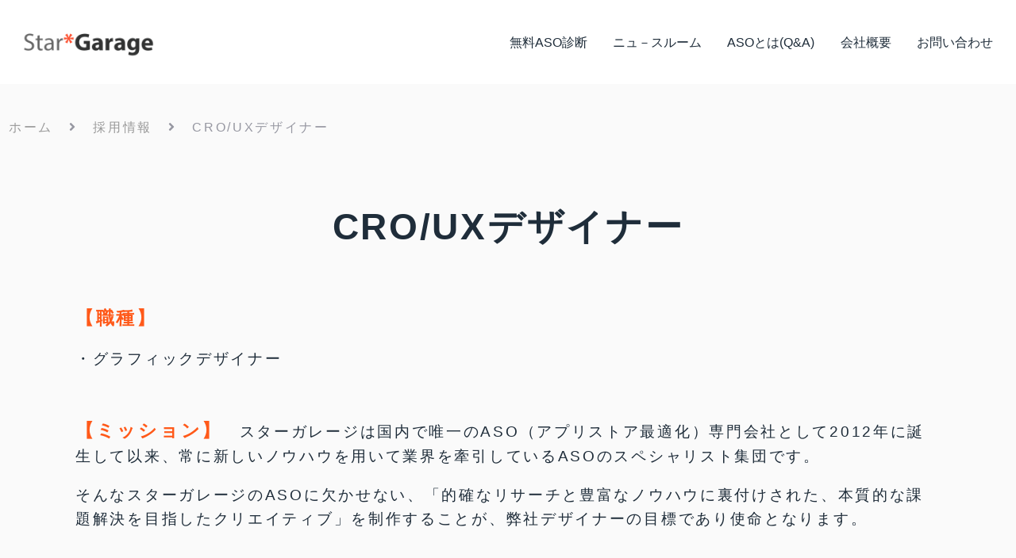

--- FILE ---
content_type: text/css
request_url: https://stargarage.jp/wp-content/themes/cocoon-child-master/css/style_base.css?250929_01
body_size: 13983
content:
@charset "UTF-8";
/* style_base 250728_01 */
/* リセット */
html, body, div, span, applet, object, iframe, h1, h2, h3, h4, h5, h6, p, blockquote, pre, a, abbr, acronym, address, big, cite, code, del, dfn, em, img, ins, kbd, q, s, samp, small, strike, strong, sub, sup, tt, var, b, u, i, center, dl, dt, dd, ol, ul, li, fieldset, form, label, legend, table, caption, tbody, tfoot, thead, tr, th, td, article, aside, canvas, details, embed, figure, figcaption, footer, header, hgroup, menu, nav, output, ruby, section, summary, time, mark, audio, video {
  margin: 0;
  padding: 0;
  border: 0;
  font: inherit;
  vertical-align: baseline;
}

article, aside, details, figcaption, figure, footer, header, hgroup, menu, nav, section {
  display: block;
}

body {
  line-height: 1;
}

ol, ul {
  list-style: none;
}

blockquote, q {
  quotes: none;
}

p {
  line-height: inherit;
}

p + p {
  margin-top: .5em;
}

img {
  vertical-align: top;
}

blockquote:before, blockquote:after, q:before, q:after {
  content: '';
  content: none;
}

table {
  border-collapse: collapse;
  border-spacing: 0;
}

body {
  -webkit-text-size-adjust: none;
}

textarea, input {
  font-family: -apple-system, BlinkMacSystemFont, Roboto, "Segoe UI", "Helvetica Neue", HelveticaNeue, YuGothic, "Yu Gothic Medium", "Yu Gothic", Verdana, Meiryo, sans-serif;
}

/*全体*/
.container {
  max-width: 1090px;
  margin: auto;
}

.container_space {
  margin: auto;
  padding-left: 3vw;
  padding-right: 3vw;
}

.width_free {
  max-width: 100% !important;
}

.width_free_img {
  max-width: 100% !important;
}
.width_free_img img {
  width: 100%;
}

.width_100 {
  width: 100%;
}

.container_double .double_main .ctmp_banner_m01 {
  display: none;
}
.container_double .double_sub section {
  padding: 0;
}
.container_double .double_sub h2 {
  padding: 1em;
  background: #fc5030;
  color: #ffffff;
  font-weight: bold;
}
.container_double .double_sub ol {
  padding: 5vw;
}
.container_double .double_sub a {
  display: block;
  color: inherit;
  text-decoration: none;
}
.container_double .double_sub .ctmp_banner_m01 {
  display: block;
  margin-right: -3vw !important;
  margin-left: -3vw !important;
}
.container_double .double_sub .ctmp_banner_m01 img {
  width: 100%;
}
.container_double .ctmp_banner_s01 {
  display: none;
}
.container_double #sub_newsroom_pickup .list_newsroom {
  flex-direction: column;
  gap: 0;
}
.container_double #sub_newsroom_pickup .list_newsroom li {
  width: 100%;
  margin-bottom: 2em;
  background: #ffffff;
  border-radius: 1em;
  box-shadow: 0 2px 5px #e7e7e7;
}
.container_double #sub_newsroom_pickup .list_newsroom .title {
  margin: 0;
  padding: 1em 0;
  font-size: 1.5em;
}

.post-type-archive-newsroom main h1.mainTitle + p,
.tax-newsroom-cat main h1.mainTitle + p {
  margin-bottom: 4em;
}

.list_newsroom {
  display: flex;
  flex-direction: row;
  flex-wrap: wrap;
}
.list_newsroom li {
  width: 100%;
  margin-bottom: 2em;
  border-radius: 1em;
  box-shadow: 0 2px 5px #e7e7e7;
  overflow: hidden;
}
.list_newsroom a {
  display: flex !important;
  flex-direction: column;
  flex-wrap: wrap;
  justify-content: center;
  align-items: center;
  position: relative;
  background: #ffffff;
  color: inherit;
  text-decoration: none;
}
.list_newsroom a .text {
  order: 2;
  width: 100%;
  padding: 1em;
}
.list_newsroom a .title {
  margin-bottom: .5em;
  background: none;
  color: inherit;
}
.list_newsroom a .category {
  text-align: left;
}
.list_newsroom a .category span {
  display: inline-block;
  padding: .5em;
  margin: .5em .5em 0 0;
  background: #fc5030;
  color: #ffffff;
  line-height: 1;
  font-weight: bold;
}
.list_newsroom a .category span:before {
  display: inline-block;
  content: "#";
}
.list_newsroom a img {
  width: 100%;
  order: 1;
}
.list_newsroom a:hover {
  opacity: .6;
}

.single-newsroom main a {
  -webkit-transition: all 0.3s;
  transition: all 0.3s;
}
.single-newsroom main a:hover {
  opacity: .6;
  text-decoration: none;
}
.single-newsroom main article {
  margin-top: 0;
  padding: 1.5em 0 0;
  color: #1e1e1e;
}
.single-newsroom main figure img {
  margin: auto;
}
.single-newsroom main .category {
  text-align: left;
}
.single-newsroom main .category a {
  display: inline-block;
  padding: .5em;
  margin: .5em .5em 0 0;
  background: #fc5030;
  color: #ffffff;
  line-height: 1;
  font-weight: bold;
  text-decoration: none;
}
.single-newsroom main .category a:before {
  display: inline;
  content: "#";
}
.single-newsroom main .read-time {
  border: none;
  color: #1f2d3a;
  font-size: 1.4em;
  text-align: right;
  vertical-align: bottom;
}
.single-newsroom main .read-time .fas {
  display: none;
}
.single-newsroom main .read-time .bold {
  font-size: 1.6em;
  color: #fc5030;
  line-height: 1;
  vertical-align: top;
}
.single-newsroom main .read-time + .sns-share {
  display: none;
}
.single-newsroom main .sns-share {
  text-align: right;
}
.single-newsroom main .sns-share .share-buttons {
  display: flex;
  flex-direction: row;
  flex-wrap: nowrap;
  justify-content: flex-end;
  gap: 1em;
}
.single-newsroom main .sns-share .share-buttons li a {
  text-decoration: none;
  font-size: .8em;
  color: #1e1e1e;
  font-weight: bold;
}
.single-newsroom main .sns-share .share-buttons li a span {
  display: inline-block;
  height: 2em;
  width: 2em;
  margin-right: .5em;
  border-radius: 50%;
  background: #cccccc;
  background-size: contain !important;
  vertical-align: middle;
}
.single-newsroom main .sns-share .btn_share_f a span {
  background: url(/wp-content/uploads/btn_share_f.png) center center no-repeat !important;
}
.single-newsroom main .sns-share .btn_share_x a span {
  background: url(/wp-content/uploads/btn_share_x.png) center center no-repeat !important;
}
.single-newsroom main .sns-share .btn_share_c a span {
  background: url(/wp-content/uploads/btn_share_c.png) center center no-repeat !important;
}
.single-newsroom main .toc {
  width: 100%;
  margin: 2em 0;
  background: #efefef;
  text-align: left;
}
.single-newsroom main .toc .toc-title {
  font-weight: bold;
}
.single-newsroom main .toc .toc-title:after {
  font-weight: normal;
}
.single-newsroom main .toc a {
  color: #3b8dcd;
}
.single-newsroom main .toc li {
  border-top: 1px solid #cccccc;
}
.single-newsroom main .toc li a {
  display: block;
  padding: .5em 0;
  font-weight: bold;
}
.single-newsroom main h1 {
  color: #082f50;
  line-height: 1.6;
}
.single-newsroom main h2.wp-block-heading {
  margin-top: 2em;
  padding-bottom: .5em;
  border-bottom: 1px solid #1e1e1e;
}
.single-newsroom main figure {
  margin: 3em 0;
}

@media screen and (min-width: 960px) {
  .post-type-archive-newsroom main h1.mainTitle + p,
  .tax-newsroom-cat main h1.mainTitle + p {
    margin-bottom: 4em;
  }

  .list_newsroom {
    gap: 3%;
  }
  .list_newsroom li {
    width: 48%;
    margin-bottom: 2em;
  }
  .list_newsroom a .text {
    padding: 2em;
  }
  .list_newsroom a .title {
    min-height: 5em;
    margin-bottom: 2em;
  }

  .single-newsroom main .read-time {
    font-size: 1.4em;
    text-align: right;
    vertical-align: bottom;
  }
  .single-newsroom main .read-time .fas {
    display: none;
  }
  .single-newsroom main .read-time .bold {
    font-size: 1.6em;
    color: #fc5030;
    line-height: 1;
    vertical-align: top;
  }
  .single-newsroom main .read-time + .sns-share {
    display: block;
  }
  .single-newsroom main .body {
    margin-bottom: 2em;
  }
  .single-newsroom main .toc {
    width: 100%;
    margin: 2em 0;
    background: #efefef;
    text-align: left;
  }
  .single-newsroom main .toc .toc-title {
    font-weight: bold;
  }
  .single-newsroom main .toc .toc-title:after {
    font-weight: normal;
  }
  .single-newsroom main .toc a {
    color: #3b8dcd;
  }
  .single-newsroom main .toc li {
    border-top: 1px solid #cccccc;
  }
  .single-newsroom main .toc li a {
    display: block;
    padding: .5em 0;
    font-weight: bold;
  }
  .single-newsroom main h1 {
    color: #082f50;
    line-height: 1.6;
  }
  .single-newsroom main h2.wp-block-heading {
    margin-top: 2em;
    padding-bottom: .5em;
    border-bottom: 1px solid #1e1e1e;
  }
  .single-newsroom main figure {
    margin: 3em 0;
  }
}
@media screen and (min-width: 1120px) {
  .container_space {
    max-width: 1090px;
    padding-left: 0;
    padding-right: 0;
  }

  .container_double {
    display: flex;
    justify-content: space-between;
    width: 100%;
  }
  .container_double .double_main .ctmp_banner_m01 {
    display: block;
  }
  .container_double .double_sub {
    width: 320px;
    min-width: 320px;
    margin: 2em 0 2em 40px;
  }
  .container_double .double_sub ol {
    padding: 10px;
  }
  .container_double .double_sub .ctmp_banner_s01 {
    display: block;
    position: sticky;
    top: 140px;
  }
  .container_double .double_sub .ctmp_banner_m01 {
    display: none;
  }
  .container_double .double_sub #sub_newsroom_pickup .list_newsroom li {
    border: 1px solid #cccccc;
    border-radius: 0;
    box-shadow: none;
  }
}
html {
  height: 100%;
}

body {
  height: 100%;
  text-align: center;
  font-family: -apple-system, BlinkMacSystemFont, Roboto, "Segoe UI", "Helvetica Neue", HelveticaNeue, YuGothic, "Yu Gothic Medium", "Yu Gothic", Verdana, Meiryo, sans-serif;
  color: #000000;
  background: #ffffff;
  letter-spacing: 0.15em;
  line-height: 1.6;
}
body .wrap {
  position: relative;
  width: 100%;
  max-width: 1240px;
  min-width: 320px;
  margin-right: auto;
  margin-left: auto;
  box-sizing: border-box;
}
body #content {
  margin-top: 0;
  background: #ffffff;
}
body #content .wrap {
  max-width: none;
}
body #container {
  height: 100%;
  text-align: center;
}

#content-main {
  max-width: 1060px;
  min-height: 50vh;
  margin: auto;
  padding: 0 20px;
  box-sizing: border-box;
}
#content-main.simple {
  padding: 20px;
}

#breadcrumb {
  margin-left: 0;
  padding: .5em;
  line-height: 1.4;
  text-align: left;
  font-size: 1em;
  overflow-y: auto;
  word-break: keep-all;
  white-space: nowrap;
}
#breadcrumb span.fa-home,
#breadcrumb span.fa-folder {
  display: none;
}
#breadcrumb .container_space {
  max-width: 1348px !important;
}

#sContactInfo div p {
  margin-left: 1em;
  font-size: 3.4vw;
  font-weight: 500;
  letter-spacing: 0;
  text-align: left;
  text-indent: -1em;
}
#sContactInfo p a,
#sContactInfo p label {
  font-weight: bold;
  text-decoration: underline;
}

#sContactInfo_b01 h2 {
  margin-bottom: 1em;
  text-align: center;
}
#sContactInfo_b01 div {
  padding: 5vw 0;
  border-top: 1px solid #cccccc;
  border-bottom: 1px solid #cccccc;
}

@media screen and (min-width: 960px) {
  #breadcrumb {
    display: block;
  }

  #sContactInfo_b01 div {
    padding: 2em 0;
  }
  #sContactInfo_b01 div p {
    width: 42em;
    margin: auto;
    padding: 0;
    font-size: 110%;
    line-height: 1.8;
    letter-spacing: inherit;
  }
}
.page-template-default .entry-title {
  margin-bottom: 20px;
  padding-top: 48px;
  font-weight: 400;
  text-align: center;
}

ul {
  padding-left: 0;
}

p {
  margin: 0;
}
p + p {
  margin-top: 1em;
}

.css_block + .css_block {
  margin-top: 3em;
}

.css_list {
  margin-top: 1em;
}
.css_list li {
  padding-left: 1em;
  text-indent: -1em;
}
.css_list li + li {
  margin-top: 1em;
}

.css_large {
  font-size: 120%;
}

.css_bold {
  font-weight: bold;
}

.css_orange {
  color: #ff5919 !important;
}

.css_red {
  color: #fb001b;
}

.css_blue {
  color: #5096a0 !important;
}

.css_green {
  color: #378e30 !important;
}

.css_bg_white {
  background: #ffffff;
}

.css_bg_gray {
  background: #f5f5f5;
}

.css_bg_dgray {
  background: #e8e8e8;
}

.css_bg_orange {
  background: #fc7330;
}

.css_bg_blue {
  background: #5096a0;
}

.css_bg_green {
  background: #e8f2e8;
}

.css_dsb {
  display: block;
}

.css_dsib {
  display: inline-block;
}

.css_hide {
  display: none;
}

.css_small {
  font-size: .8em;
  line-height: 1.4;
}

.hoveranim {
  opacity: 1;
  -webkit-transition: all 0.3s;
  transition: all 0.3s;
}
.hoveranim:hover {
  transform: scale(0.95, 0.95);
  opacity: 1 !important;
}

@media screen and (max-width: 959px) {
  .css_br_s:before {
    content: "\A";
    white-space: pre;
  }
}
@media screen and (min-width: 960px) {
  .css_br_l:before {
    content: "\A";
    white-space: pre;
  }
}
@keyframes fadein-down {
  100% {
    opacity: 1;
    transform: translateY(0);
  }
}
@keyframes fadein {
  100% {
    opacity: 1;
  }
}
/*WPの打消し*/
.mblt-header-mobile-buttons {
  margin-top: 0 !important;
}

body.public-page {
  background: inherit;
}

/*上へ*/
/*------------------------------------------------------------
  モーダル
*/
/* 押されたラジオボタンに対応する領域を表示 ※追加時はここも追加 ==== */
#systemModal > #sM_1_open:checked ~ #sM_bodyWrapper #sM_1,
#systemModal > #sM_2_open:checked ~ #sM_bodyWrapper #sM_2,
#systemModal > #sM_3_open:checked ~ #sM_bodyWrapper #sM_3,
#systemModal > #sM_4_open:checked ~ #sM_bodyWrapper #sM_4,
#systemModal > #sM_5_open:checked ~ #sM_bodyWrapper #sM_5 {
  display: block;
}

/* 基本設定 ※ここから下は編集の必要なし */
#systemModal > .sM_open,
#systemModal > .sM_close,
#systemModal > .sM_closeSwitch,
#systemModal > #sM_bodyWrapper,
#systemModal .sM_body {
  display: none;
}

#systemModal > .sM_open:checked ~ #sM_bodyWrapper,
#systemModal > .sM_open:checked ~ .sM_closeSwitch {
  display: inline-block;
}

#systemModal > .sM_closeSwitch,
.sM_openSwitch {
  cursor: pointer;
  opacity: 1;
}

#systemModal > .sM_closeSwitch:hover,
.sM_openSwitch:hover {
  opacity: .8;
}

@keyframes fadeIn {
  0% {
    opacity: 0;
  }
  100% {
    opacity: 1;
  }
}
@-webkit-keyframes fadeIn {
  0% {
    opacity: 0;
  }
  100% {
    opacity: 1;
  }
}
#systemModal > #sM_closeBase {
  /* モーダル：背景 */
  position: fixed;
  left: 0;
  top: 0;
  z-index: 997;
  width: 100%;
  height: 100%;
  background: rgba(50, 50, 50, 0.98);
  overflow: hidden;
  animation: fadeIn .3s ease 0s 1 normal;
  -webkit-animation: fadeIn .3s ease 0s 1 normal;
}
#systemModal > #sM_closeBase:hover {
  opacity: 1;
}
#systemModal > #sM_closeBtn {
  /* モーダル：閉じるボタン */
  position: fixed;
  top: 20px;
  right: 20px;
  z-index: 999;
  width: 3em;
  height: 3em;
  overflow: hidden;
  border-radius: 50%;
  color: transparent;
  text-align: center;
  background: rgba(255, 255, 255, 0.5);
  box-shadow: 2px 2px 10px 0px rgba(0, 0, 0, 0.2);
  animation: fadeIn .5s ease 0s 1 normal;
  -webkit-animation: fadeIn .5s ease 0s 1 normal;
}
#systemModal > #sM_closeBtn > span {
  display: block;
  position: relative;
  height: 3em;
  width: 3em;
  line-height: 0;
  overflow: hidden;
  transform: rotate(45deg);
}
#systemModal > #sM_closeBtn > span:before, #systemModal > #sM_closeBtn > span:after {
  content: '';
  position: absolute;
  left: 0.5em;
  top: 1.35em;
  width: 2em;
  height: 3px;
  background-color: #bfbfbf;
}
#systemModal > #sM_closeBtn > span:after {
  transform: rotate(90deg);
}
#systemModal > #sM_bodyWrapper {
  /* モーダル：ベース部分 */
  position: fixed;
  top: 0;
  left: 50%;
  z-index: 998;
  width: 95%;
  max-width: 1040px;
  height: 96%;
  margin: 3% auto 3% -47.5%;
  padding: 10px;
  border-radius: 20px;
  overflow: hidden;
  box-sizing: border-box;
  animation: fadeIn .5s ease 0s 1 normal;
  -webkit-animation: fadeIn .5s ease 0s 1 normal;
}
#systemModal > #sM_bodyWrapper img {
  image-rendering: pixelated;
}

#systemModal .sM_body {
  /* モーダル：各表示枠共通 */
  width: 100%;
  height: 100%;
  overflow: auto;
  -webkit-overflow-scrolling: touch;
}
#systemModal .sM_title {
  /* モーダル：各表示枠内 見出し */
  margin: .5em 0;
  padding-bottom: .5em;
  border-bottom: 1px solid #ccc;
  font-weight: bold;
}
#systemModal .sM_main {
  /* モーダル：各表示枠内 内容 */
  color: #222;
  font-size: 14px;
  line-height: 1.8em;
  text-align: left;
}
#systemModal .sM_main > h2 {
  display: none;
}
#systemModal iframe {
  display: block;
  width: 100%;
  height: 100%;
  border: none;
}
#systemModal img {
  max-width: 100%;
}

/*モーダル上書き*/
@media screen and (min-width: 960px) {
  /*幅広の時*/
  #systemModal > #sM_bodyWrapper {
    padding: 30px;
  }

  #systemModal > #sM_closeBtn {
    left: 50%;
    top: 80px;
    margin-left: 428px;
  }
}
@media screen and (min-width: 1120px) {
  #systemModal > #sM_bodyWrapper {
    margin-top: 50px;
    margin-left: -520px;
  }
}
/*------------------------------------------------------------
  汎用アコーディオン
*/
input[type="radio"].sA_open:checked + .systemAccordion .sA_openSwitch:after,
input[type="checkbox"].sA_open:checked + .systemAccordion .sA_openSwitch:after {
  content: "\f0d8";
}

input[type="radio"].sA_open:checked + .systemAccordion > .sA_body,
input[type="checkbox"].sA_open:checked + .systemAccordion > .sA_body {
  display: block;
}

input[type="radio"].sA_open:checked + .systemAccordion .sA_openSwitch {
  cursor: auto;
}

input[type="radio"].sA_open:checked + .systemAccordion .sA_openSwitch:after {
  content: none;
}

.sA_open {
  display: none;
}

.systemAccordion > .sA_body {
  display: none;
  animation: fadeIn .5s ease 0s 1 normal;
  -webkit-animation: fadeIn .5s ease 0s 1 normal;
}

.systemAccordion .sA_openSwitch {
  position: relative;
  display: block;
  cursor: pointer;
}

.systemAccordion .sA_openSwitch:after {
  position: absolute;
  top: 42%;
  margin-left: .5em;
  content: "\f0dd";
  font-family: "FontAwesome";
  color: #ffffff;
  font-size: 14px;
  vertical-align: top;
  line-height: 0;
}

/* ヘッダ - - - - - - - - - - - - - - - - - - - - - - - - - - */
header a, header label {
  display: inline-block;
  text-decoration: none;
  box-sizing: border-box;
  -webkit-transition: all 0.3s;
  transition: all 0.3s;
}
header a:hover, header label:hover {
  opacity: .7;
}

header {
  position: fixed;
  z-index: 1;
  width: 100%;
  padding: 0;
  background: #ffffff;
}
header nav {
  position: relative;
  z-index: 1;
  display: flex;
  height: 50px;
  justify-content: space-between;
  width: 100%;
}
header nav:after {
  position: absolute;
  z-index: 0;
  display: block;
  content: " ";
  width: 100%;
  height: 100%;
  background: #ffffff;
}
header nav .custom-logo-link {
  position: relative;
  z-index: 1;
  width: 200px;
}
header nav .custom-logo-link img {
  width: 100%;
}
header nav .h_menuBtn {
  position: relative;
  z-index: 1;
  width: 50px;
  margin: 0 0 0 auto;
  padding: 0;
  background: #ffffff;
  border: none;
  cursor: pointer;
  -webkit-transition: all 0.3s;
  transition: all 0.3s;
}
header nav .h_menuBtn:hover {
  opacity: .7;
}
header nav .h_menuBtn:after {
  display: none;
}
header nav .h_menuBtn span {
  position: absolute;
  left: 20%;
  display: block;
  height: 2px;
  width: 60%;
  background: #666666;
  box-sizing: border-box;
  transition: .3s all ease;
}
header nav .h_menuBtn span.upper {
  top: 30%;
}
header nav .h_menuBtn span.middle {
  top: 50%;
  text-indent: -100vw;
  overflow: hidden;
}
header nav .h_menuBtn span.lower {
  top: 70%;
}
header nav .h_menu {
  display: none;
  position: absolute;
  left: 0;
  top: 0;
  transform: translateY(-300px);
  width: 100%;
  margin: 0 0 0 auto;
  background: #efefef;
  border-bottom: 1px solid #cccccc;
  opacity: 0;
}
header nav .h_menu li a, header nav .h_menu li label {
  display: block;
  padding: 1em;
  color: #1f2d3a;
  font-weight: bold;
}

.home header nav .h_menu li:nth-child(1) a {
  color: #fc5c40;
  pointer-events: none;
}

.aso01 header nav .h_menu li:nth-child(2) a, .group_aso01 header nav .h_menu li:nth-child(2) a,
.aso02 header nav .h_menu li:nth-child(2) a, .group_aso02 header nav .h_menu li:nth-child(2) a,
.aso03 header nav .h_menu li:nth-child(2) a, .group_aso03 header nav .h_menu li:nth-child(2) a {
  color: #fc5c40;
  pointer-events: none;
}

.post-type-archive-newsroom header nav .h_menu li:nth-child(3) a,
.tax-newsroom-cat header nav .h_menu li:nth-child(3) a,
.single-newsroom header nav .h_menu li:nth-child(3) a {
  color: #fc5c40;
  pointer-events: none;
}

.qa header nav .h_menu li:nth-child(4) a, .group_qa header nav .h_menu li:nth-child(4) a {
  color: #fc5c40;
  pointer-events: none;
}

.company header nav .h_menu li:nth-child(5) a, .group_rn_company header nav .h_menu li:nth-child(5) a {
  color: #fc5c40;
  pointer-events: none;
}

.contact header nav .h_menu li:nth-child(6) a, .group_contact header nav .h_menu li:nth-child(6) a {
  color: #fc5c40;
  pointer-events: none;
}

#h_menu.sA_open:checked + .systemAccordion .h_menuBtn span.upper {
  top: 50%;
  -webkit-transform: rotate(45deg);
  transform: rotate(45deg);
}
#h_menu.sA_open:checked + .systemAccordion .h_menuBtn span.middle {
  opacity: 0;
}
#h_menu.sA_open:checked + .systemAccordion .h_menuBtn span.lower {
  top: 50%;
  -webkit-transform: rotate(-45deg);
  transform: rotate(-45deg);
}
#h_menu.sA_open:checked + .systemAccordion .h_menu {
  padding: 1em 0;
  opacity: 1;
  transform: translateY(50px);
  transition: .3s all ease;
}

@media screen and (min-width: 960px) {
  header {
    padding: 18px 0;
  }
  header .container {
    max-width: 98%;
  }
  header nav {
    height: 70px;
  }
  header nav:after {
    z-index: -1;
  }
  header nav .custom-logo-link {
    display: flex !important;
    justify-content: center;
    align-items: center;
    width: 199px;
  }
  header nav .h_menuBtn {
    display: none !important;
  }
  header nav .h_menu {
    position: relative;
    top: 0;
    display: flex !important;
    width: auto;
    justify-content: center;
    align-items: center;
    background: inherit;
    border: none;
    font-size: .9em;
    opacity: 1;
    transform: translateY(0) !important;
  }
  header nav .h_menu li {
    display: flex;
    justify-content: center;
    align-items: center;
    height: 100%;
    font-weight: bold;
    letter-spacing: 0;
  }
  header nav .h_menu li:nth-child(1) {
    display: none;
  }
  header nav .h_menu li a {
    display: flex;
    justify-content: center;
    align-items: center;
    padding: .2em 1em;
    color: #1f2d3a;
    font-weight: 400;
  }
}
@media screen and (min-width: 1940px) {
  header .container {
    max-width: 1800px;
  }
}
/* メインエリア - - - - - - - - - - - - - - - - - - - - - - - - - - */
main {
  display: block;
  min-height: 83vh;
  padding-top: 50px;
  background: #fafafa;
  color: #1f2d3a;
  font-size: 3.5vw;
}
main h1 {
  margin-bottom: 10vw;
  font-size: 7.5vw;
  font-weight: bold;
  word-break: auto-phrase;
}
main h1.mainTitle {
  margin: .8em 0 .5em;
  text-align: left;
}
main h1.mainTitle + p {
  margin-bottom: 5em;
  text-align: left;
}
main h2 {
  margin-bottom: 10vw;
  font-size: 6vw;
  font-weight: 500;
  text-align: left;
  word-break: auto-phrase;
}
main .breadcrumb {
  padding: 2em 0 0;
  font-size: 3.5vw;
  color: #9697a1;
}
main .mainContent h2 {
  margin: 0 0 2em;
  font-size: 1.5em;
  font-weight: bold;
  text-align: left;
}
main article {
  padding: 10vw 0;
}
main article .container_space {
  margin: 0 auto;
}
main article p {
  text-align: left;
}
main article .articlebody {
  font-size: 4vw;
  text-align: left;
}
main article .articlebody p + p {
  margin-top: 1em;
}

h2.mainTitle {
  margin-bottom: 10vw;
  font-size: 6vw;
}

@media screen and (min-width: 960px) {
  main {
    padding-top: 110px;
    font-size: 16px;
  }
  main h1 {
    font-size: 46px;
    margin-bottom: 60px;
  }
  main + p {
    font-size: 20px;
  }
  main h2 {
    font-size: 30px;
    margin: 40px 0;
  }
  main .breadcrumb {
    padding: 2em 0 0;
    font-size: 16px;
  }
  main article {
    padding: 70px 0;
  }
  main article .articlebody {
    font-size: 19px;
  }

  h2.mainTitle {
    font-size: 48px;
    margin-bottom: 60px;
  }
}
/* フッタ - - - - - - - - - - - - - - - - - - - - - - - - - - */
footer {
  padding: 0 20px 60px;
  background: #1f2d3a;
  color: #828282;
}
footer a {
  display: inline-block;
  color: inherit;
  text-decoration: none;
  box-sizing: border-box;
  -webkit-transition: all 0.3s;
  transition: all 0.3s;
}
footer a:hover {
  opacity: .7;
}

footer {
  text-align: left;
}
footer .f_menu {
  padding: 2.5em 0;
}
footer .f_menu dl {
  margin-left: 1em;
}
footer .f_menu dl dt {
  margin-bottom: .5em;
  color: #fc5030;
  font-weight: bold;
}
footer .f_menu dl ul {
  margin-bottom: 1em;
}
footer .f_menu dl ul li a, footer .f_menu dl ul li label {
  display: block;
  padding: .5em;
  color: inherit;
}
footer .f_menu dl ul li a:before, footer .f_menu dl ul li label:before {
  display: inline-block;
  content: "";
  width: 0;
  height: 0;
  margin-right: .5em;
  border-left: 5px solid #ffffff;
  border-top: 2px solid transparent;
  border-bottom: 2px solid transparent;
  vertical-align: middle;
}
footer .f_menu .left {
  text-align: left;
}
footer .f_menu .left .logo {
  display: inline-block;
  width: 60%;
  max-width: 300px;
}
footer .f_menu .left .tel {
  display: block;
  margin-top: .25em;
  font-size: 1.4em;
  color: #ffffff;
}
footer .f_menu .left .text {
  display: block;
  font-size: .8em;
  letter-spacing: 0;
}
footer .f_menu .left .forX {
  display: block;
  font-size: .8em;
  padding: .5em 0;
}
footer .f_menu .left .font_x {
  font-family: unset;
  font-weight: normal;
  font-size: 2em;
  color: #ffffff;
  vertical-align: middle;
}
footer .f_menu #menu-footernavigation {
  display: grid;
  grid-auto-flow: column;
  grid-template-rows: repeat(4, auto);
  padding-top: 2.5em;
  margin-top: 2em;
  border-top: 1px solid #7c8b98;
}
footer .f_menu #menu-footernavigation li {
  width: 11em;
  border: none;
}
footer .f_menu #menu-footernavigation li a {
  display: block;
  padding: .25em 0;
  color: #ffffff;
  font-size: .9em;
  font-weight: normal;
  text-align: left;
}
footer .f_menu #menu-footernavigation li a:before {
  display: inline-block;
  content: "\f054";
  font-family: "Font Awesome 5 Free";
  font-weight: 900;
  color: #fc5030;
  margin-right: .5em;
}
footer .f_notice {
  padding: 4em 0 0;
  border-top: 1px solid #7c8b98;
  font-size: .6em;
  text-align: center;
  letter-spacing: 0;
}
footer .f_copy {
  display: block;
  font-size: .6em;
  text-align: center;
}

@media screen and (min-width: 960px) {
  footer {
    text-align: inherit;
  }
  footer .f_menu {
    padding: 70px 0 30px;
    display: flex;
    justify-content: center;
    align-items: flex-start;
  }
  footer .f_menu dl {
    min-width: 8em;
    margin-right: 1em;
  }
  footer .f_menu dl ul li a, footer .f_menu dl ul li label {
    padding: 0;
    line-height: 1;
  }
  footer .f_menu .left .logo {
    width: 100%;
    margin-bottom: 0;
  }
  footer .f_menu .left .tel {
    margin-top: .25em;
    font-size: 1.5em;
  }
  footer .f_menu .left .text {
    font-size: .8em;
  }
  footer .f_menu .left .forX {
    font-size: .8em;
    padding: .5em 0;
  }
  footer .f_menu .left .font_x {
    font-size: 2em;
    color: #ffffff;
  }
  footer .f_menu .right {
    margin: 0 auto;
  }
  footer .f_menu #menu-footernavigation {
    border: none;
    margin: 0 0 0 auto;
    padding: 0;
  }
  footer .f_menu #menu-footernavigation li {
    font-size: 16px;
  }
  footer .f_notice {
    font-size: 14px;
  }
  footer .f_copy {
    font-size: 14px;
  }
}
/*アイキャッチ(homeは別途指定有り) - - - - - - - - - - - -  - - - - - - - - - */
#eyecatch {
  background-size: cover;
  background-repeat: none;
  background-position: center center;
}
#eyecatch h1 {
  padding: 25vw 0;
  font-size: 10vw;
  font-weight: 500;
}

@media screen and (min-width: 960px) {
  #eyecatch h1 {
    padding: 110px 0;
    font-size: 50px;
  }
}
/* ================================================================== */
/* ページ別（簡素なもの） */
/* ================================================================== */
/* 会社概要 - - - - - - - - - - - - - - - - - - - - - - - - - - */
.company main .container_space {
  margin: auto;
}
.company main article .articlebody {
  margin: auto;
  display: inline-block;
}
.company main article ul li {
  flex-wrap: nowrap;
  letter-spacing: 0;
  line-height: 2;
}
.company main article ul li h2 {
  min-width: 8em;
  margin: 0;
  font-size: inherit;
  font-weight: bold;
  text-align: left;
}

@media screen and (min-width: 960px) {
  .company main article ul {
    max-width: 33em;
    margin: auto;
  }
  .company main article ul li {
    display: flex;
    margin-bottom: 1em;
    flex-wrap: nowrap;
    letter-spacing: 0;
  }
  .company main article ul li h2 {
    min-width: 8em;
    margin: 0 3em 0 0;
    text-align: right;
    font-weight: normal;
  }
}
/* 会社概要 - - - - - - - - - - - - - - - - - - - - - - - - - - */
.privacypolicy main article h2 {
  margin-top: 10vw;
  font-size: 5vw;
}
.privacypolicy main article p {
  max-width: 700px;
  margin-right: auto;
  margin-left: auto;
}

@media screen and (min-width: 960px) {
  .privacypolicy main article h2 {
    margin-top: 40px;
    font-size: 30px;
  }
}
/* ブログ - - - - - - - - - - - - - - - - - - - - - - - - - - */
.page_blog main article.entry-content {
  padding-top: 2.8em;
}

/* メールフォーム関係 - - - - - - - - - - - - - - - - - - - - - - - - - - */
.wpcf7-spinner {
  display: block !important;
  width: 100% !important;
  margin: 1em 0 0 !important;
  background-color: transparent !important;
}
.wpcf7-spinner:before {
  left: 49% !important;
  background-color: #ff5919 !important;
}

/*「Q&A」下層のお問い合わせ送信~完了ページ・「お問い合わせ」下層の入力~完了*/
.page_contact input[type="submit"] {
  -webkit-transition: all 0.3s;
  transition: all 0.3s;
  opacity: 1;
}
.page_contact input[type="submit"]:hover {
  transform: scale(0.95, 0.95);
  opacity: 1 !important;
}
.page_contact #mailform {
  padding: 0;
}
.page_contact #mailform a, .page_contact #mailform input[type="submit"] {
  -webkit-transition: all 0.3s;
  transition: all 0.3s;
}
.page_contact #mailform a:hover, .page_contact #mailform input[type="submit"]:hover {
  opacity: .7;
}
.page_contact #mailform article.container_space {
  padding-top: 0;
}
.page_contact #mailform.contact #mailform_b01 h1.mainTitle {
  margin: 0;
}
.page_contact #mailform_b01 p {
  padding: 5vw 0;
  border-top: 1px solid #cccccc;
  border-bottom: 1px solid #cccccc;
  text-align: left;
  letter-spacing: 0;
}
.page_contact #mailform_b01 p a {
  font-weight: bold;
}
.page_contact .mailform_atn {
  display: block;
  max-width: 700px;
  margin: 4em auto 2em !important;
  padding: 1em 2em;
  border: 1px solid #cccccc;
  font-weight: bold;
}
.page_contact .mailform_atn > p {
  max-width: 700px;
  margin: auto !important;
  padding: 0 !important;
  border: none !important;
  text-align: left;
}
.page_contact .mailform_notice {
  text-align: left;
  letter-spacing: 0;
}
.page_contact .mailform_notice p {
  margin: 0 0 0 1em !important;
  text-indent: -1em;
}
.page_contact #mailform_b02 > p {
  margin-bottom: 2em;
  text-align: center;
}
.page_contact #mailform_b02 ul {
  text-align: left;
}
.page_contact #mailform_b02 ul + ul {
  margin-top: 1.5em;
}
.page_contact #mailform_b02 ul li + li {
  margin-top: 1.5em;
}
.page_contact #mailform_b02 ul li.privacy {
  font-weight: bold;
  letter-spacing: 0;
}
.page_contact #mailform_b02 ul li.privacy p {
  text-align: center;
}
.page_contact #mailform_b02 ul li p {
  margin: 0;
}
.page_contact #mailform_b02 ul textarea {
  min-height: auto;
}
.page_contact #mailform_b02 ul textarea, .page_contact #mailform_b02 ul input {
  font-size: 16px;
  border-radius: 0;
}
.page_contact #mailform_b02 ul .title {
  font-weight: bold;
  letter-spacing: 0;
}
.page_contact #mailform_b02 ul .input {
  margin-top: .5em;
}
.page_contact #mailform_b02 ul .input .error {
  color: #B70000;
  font-size: .9em;
}
.page_contact #mailform_b02 ul .css_must {
  display: inline-block;
  margin-left: .5em;
  padding: .3em .5em;
  background: #fc0500;
  color: #ffffff;
  font-size: 70%;
  font-style: normal;
  line-height: 1;
}
.page_contact #mailform_b02 .sendarea {
  margin-top: 1.5em;
  position: relative;
}
.page_contact #mailform_b02 .sendarea input {
  display: block;
  width: 100%;
  padding: .75em 0;
  background: #0f7007;
  border-radius: 10px;
  border: none;
  color: #ffffff;
  font-size: 120%;
  font-weight: bold;
  text-align: center;
  letter-spacing: .1em;
  -webkit-transition: all 0.3s;
  transition: all 0.3s;
}
.page_contact #mailform_b02 .sendarea input.back_button {
  margin-top: .5em;
  background: #efefef;
  border: 1px solid #dddddd;
  color: #666666;
}
.page_contact #mailform_b02 .sendarea input:hover {
  transform: scale(0.95, 0.95);
  opacity: 1 !important;
}
.page_contact #mailform_b02 .sendarea .wpcf7-spinner {
  position: absolute;
  top: 0;
  margin: 0;
  margin-top: 9em !important;
}
.page_contact #mailform_b02 h3 {
  margin-top: 5em;
  font-weight: bold;
}
.page_contact #mailform_b02 h3 + p {
  margin: 1em 0 2em;
}
.page_contact #mailform_b02 .mywpcf7_thanks_area {
  margin-top: 2em;
}
.page_contact #mailform_b02 .mywpcf7_thanks_area p {
  text-align: center;
}
.page_contact #mailform.contact #mailform_b02 {
  max-width: 700px;
  margin: 2em auto 0;
}
.page_contact #mailform.contact #mailform_b02 > p {
  text-align: left;
}
.page_contact #mailform.contact #mailform_b02 > p a {
  font-weight: bold;
}
.page_contact #mailform.confirm #mailform_b02 {
  max-width: 700px;
  margin: 2em auto 0;
}
.page_contact #mailform.confirm #mailform_b02 .privacy {
  display: none;
}
.page_contact #mailform.confirm #mailform_b02 .title span {
  display: none;
}
.page_contact #mailform.confirm #mailform_b02 .input {
  min-height: 1em;
  margin: .5em .5em 0 1em;
}
.page_contact #mailform.confirm #mailform_b02 .sendarea {
  margin-top: 3em;
}
.page_contact #mailform.completed h1 {
  margin-bottom: 1em;
}
.page_contact #mailform.completed #mailform_b02 {
  margin-top: 2em;
}

#underform .container_space {
  padding: 10vw 0;
  width: 90%;
}
#underform h2 {
  margin-bottom: 10vw;
  font-size: 6vw;
  letter-spacing: .2em;
  text-align: center;
}
#underform h2 span {
  display: block;
  font-size: 70%;
  line-height: 1.6;
}
#underform .mywpcf7_confirm_area {
  padding-top: 2em;
}
#underform .mywpcf7_confirm_area .notice {
  margin-bottom: 4em;
}

#underform_b01 {
  text-align: center;
}
#underform_b01 h2 span:before {
  display: inline-block;
  content: "（";
}
#underform_b01 h2 span:after {
  display: inline-block;
  content: "）";
  padding-left: .5em;
}
#underform_b01 p {
  padding: 5vw 0;
  border-top: 1px solid #cccccc;
  border-bottom: 1px solid #cccccc;
  text-align: left;
  letter-spacing: 0;
}
#underform_b01 p a, #underform_b01 p label {
  font-weight: 500;
  text-decoration: underline;
}

#underform_b02 {
  margin-top: 5vw;
}
#underform_b02 ul {
  text-align: left;
}
#underform_b02 ul + ul {
  margin-top: 1.5em;
}
#underform_b02 ul li + li {
  margin-top: 1.5em;
}
#underform_b02 ul li.privacy {
  font-weight: bold;
  text-align: center;
  letter-spacing: 0;
}
#underform_b02 ul li.privacy p {
  margin: 0;
}
#underform_b02 ul textarea {
  min-height: auto;
}
#underform_b02 ul textarea, #underform_b02 ul input {
  font-family: -apple-system, BlinkMacSystemFont, Roboto, "Segoe UI", "Helvetica Neue", HelveticaNeue, YuGothic, "Yu Gothic Medium", "Yu Gothic", Verdana, Meiryo, sans-serif;
  font-size: 16px;
  border-radius: 0;
}
#underform_b02 ul .title {
  font-weight: bold;
  letter-spacing: 0;
}
#underform_b02 ul .input {
  margin-top: .2em;
}
#underform_b02 ul .input .error {
  color: #B70000;
  font-size: .9em;
}
#underform_b02 ul .css_must {
  display: inline-block;
  margin-left: .5em;
  padding: .3em .5em;
  background: #fc0500;
  color: #ffffff;
  font-size: 70%;
  font-style: normal;
  line-height: 1;
}
#underform_b02 .wpcf7c-conf {
  background: #e8f0fe;
  border: 1px solid #ccc;
}
#underform_b02 .sendarea {
  margin-top: 1.5em;
  position: relative;
}
#underform_b02 .sendarea .ajax-loader {
  position: absolute;
  top: -2em;
}
#underform_b02 .sendarea span.wpcf7-back_wrap {
  margin-top: 1em;
  color: #cccccc;
}
#underform_b02 .sendarea span.wpcf7-back_wrap input {
  border-color: #cccccc !important;
}
#underform_b02 .sendarea span.wpcf7-back_wrap::before {
  background: #cccccc;
}
#underform_b02 .sendarea p > span {
  position: relative;
  z-index: 0;
  display: block;
  overflow: hidden;
  border-radius: 10px;
  transition: all 0.2s cubic-bezier(0.645, 0.045, 0.355, 1) 0s;
  color: #fc7330;
  text-transform: uppercase;
  text-align: center;
}
#underform_b02 .sendarea p > span input {
  display: block;
  margin: 0;
  padding: .5em 1em;
  background: transparent;
  border: 2px solid #fc7330 !important;
  border-radius: 10px;
  width: 100%;
  height: 100%;
  font-size: 5vw;
  color: inherit;
  font-weight: bold;
  cursor: pointer;
}
#underform_b02 .sendarea p > span input[type="submit"] {
  transform: scale(1, 1);
}
#underform_b02 .sendarea p > span::before {
  position: absolute;
  transition-duration: 0.2s;
  timing: cubic-bezier(0.645, 0.045, 0.355, 1);
  transition: all 0.4s cubic-bezier(0.645, 0.045, 0.355, 1);
  content: '';
  width: 0;
  left: 50%;
  bottom: 0;
  height: 3px;
  background: #fc7330;
  height: 120%;
  left: -10%;
  -webkit-transform: skewX(15deg);
  -ms-transform: skewX(15deg);
  transform: skewX(15deg);
  z-index: -1;
}
#underform_b02 .sendarea p > span:hover {
  cursor: pointer;
  color: #ffffff;
}
#underform_b02 .sendarea p > span:hover input {
  opacity: 1;
}
#underform_b02 .sendarea p > span:hover:before {
  width: 100%;
  left: 0;
  left: -10%;
  width: 120%;
}
#underform_b02 .sendarea .wpcf7-spinner {
  position: absolute;
  top: 0;
  margin: 0;
}
#underform_b02 .sent .left,
#underform_b02 .sent .right,
#underform_b02 .sent .sendarea {
  display: none;
}

@media screen and (min-width: 960px) {
  .page_contact #mailform h2 {
    font-size: 30px;
    margin: 40px 0;
  }
  .page_contact #mailform p {
    margin-bottom: 40px;
  }

  #underform .container_space {
    padding: 80px 0;
  }
  #underform h2 {
    margin-bottom: 60px;
    font-size: 48px;
  }

  #underform_b01 p {
    padding: 40px 0 40px 15%;
    font-size: 18px;
    letter-spacing: inherit;
  }

  #underform_b02 {
    margin-top: 40px;
  }
  #underform_b02 ul {
    display: inline-block;
    width: 48%;
    vertical-align: top;
  }
  #underform_b02 ul + ul {
    margin-top: 0;
    margin-left: 3%;
  }
  #underform_b02 ul li + li {
    margin-top: 1.5em;
  }
  #underform_b02 ul li.privacy {
    text-align: inherit;
    letter-spacing: inherit;
  }
  #underform_b02 ul .title {
    letter-spacing: inherit;
  }
  #underform_b02 .sendarea {
    margin-top: 40px;
  }
  #underform_b02 .sendarea p > span input {
    padding: .75em 0;
    font-size: 120%;
  }
}
/*modal*/
#systemModal .sM_title {
  border: none;
}
#systemModal p {
  font-weight: bold;
}
#systemModal p.notice {
  margin-top: -.1em;
  font-weight: normal;
  color: #ff0000;
  text-align: right;
}
#systemModal input[type=submit] {
  -webkit-transition: all 0.3s;
  transition: all 0.3s;
  opacity: 1;
}
#systemModal input[type=submit]:hover {
  transform: scale(0.95, 0.95);
  opacity: 1 !important;
}

/*メールフォーム:無料ASO診断*/
/*ASO診断用*/
#systemModal {
  display: flex;
  flex-direction: row;
  flex-wrap: nowrap;
  justify-content: center;
  align-items: center;
  position: fixed;
  z-index: 1;
}
#systemModal #sM_bodyWrapper {
  background: #ebebeb;
  padding: 5px;
  font-size: 3.5vw;
  letter-spacing: 0;
}
#systemModal #sM_bodyWrapper .css_small.margin {
  margin-top: .5em;
}
#systemModal #sM_bodyWrapper .css_must {
  margin: -.2em 0 0 -.4em;
  background: none;
  color: #e10000;
  font-size: 100%;
  vertical-align: middle;
}
#systemModal #sM_bodyWrapper .sM_body {
  padding: 4em 0;
  color: #333333;
  letter-spacing: 0;
  border-radius: 14px;
}
#systemModal #sM_bodyWrapper .sM_body input,
#systemModal #sM_bodyWrapper .sM_body select,
#systemModal #sM_bodyWrapper .sM_body textarea {
  font-size: 16px;
  border: none;
  border-radius: 0.6em;
}
#systemModal #sM_bodyWrapper .sM_body input::placeholder,
#systemModal #sM_bodyWrapper .sM_body select::placeholder,
#systemModal #sM_bodyWrapper .sM_body textarea::placeholder {
  color: #acacac;
}
#systemModal #sM_bodyWrapper .sM_body input[type=submit] {
  max-width: 500px;
  margin: auto;
  padding: .75em 0;
  background: #ff5919;
  border-radius: .6em;
  color: #ffffff;
  font-size: 5vw;
  font-weight: bold;
  text-align: center;
  letter-spacing: .1em;
  cursor: pointer;
  -webkit-transition: all 0.3s;
  transition: all 0.3s;
}
#systemModal #sM_bodyWrapper .sM_body input[type=submit]:hover {
  opacity: .7;
}
#systemModal #sM_bodyWrapper .sM_body h2 {
  margin: 0 0 1em;
  padding: 0;
  color: #ff5919;
  font-size: 6vw;
  line-height: 1.4;
}
#systemModal #sM_bodyWrapper .sM_body h2 + p {
  font-size: 4vw;
  line-height: 1.8;
}
#systemModal #sM_bodyWrapper .sM_body p.notice {
  font-size: inherit;
}
#systemModal #sM_bodyWrapper .sM_body .privacy {
  font-size: 3.5vw;
  margin: 0 0 0;
  font-weight: bold;
  line-height: 1.6;
  letter-spacing: 0;
  text-align: center;
}
#systemModal #sM_bodyWrapper .sM_body dl.privacy {
  margin: 2em 0 0;
  font-weight: bold;
  line-height: 1.6;
  letter-spacing: 0;
  text-align: center;
}
#systemModal #sM_bodyWrapper .sM_body dl.privacy dt {
  display: none;
}
#systemModal #sM_bodyWrapper .sM_body dl.privacy dd {
  display: block;
  margin: 0;
  padding: 0;
  text-align: center;
}
#systemModal #sM_bodyWrapper .sM_body dl.privacy dd .wpcf7-list-item-label {
  width: auto;
}
#systemModal #sM_bodyWrapper .sM_body dl.privacy dd .wpcf7-list-item {
  margin: 0;
}
#systemModal #sM_bodyWrapper .sM_body dl.privacy div {
  font-size: 3.5vw;
}
#systemModal #sM_bodyWrapper .sM_body dl.privacy p {
  margin-top: 1em;
  font-size: 4vw;
}
#systemModal #sM_bodyWrapper .sM_body .wpcf7-checkbox {
  padding: 0.25em 0;
  display: block;
}
#systemModal #sM_bodyWrapper .sM_body .wpcf7-checkbox#app_os span {
  width: auto;
}
#systemModal #sM_bodyWrapper .sM_body .wpcf7-checkbox#aso_point {
  padding: .25em 0;
}
#systemModal #sM_bodyWrapper .sM_body .wpcf7-checkbox#aso_point > span {
  display: block;
}
#systemModal #sM_bodyWrapper .sM_body .wpcf7-checkbox#aso_point > span + span {
  margin-top: .5em;
}
#systemModal #sM_bodyWrapper .sM_body .wpcf7-checkbox label {
  position: relative;
  display: block;
  padding: 0 .5em;
}
#systemModal #sM_bodyWrapper .sM_body .wpcf7-checkbox label span {
  display: inline-block;
  font-size: 4vw;
  font-weight: normal;
  vertical-align: top;
}
#systemModal #sM_bodyWrapper .sM_body .wpcf7-checkbox input:before {
  border-width: 1px;
}
#systemModal #sM_bodyWrapper .sM_body .wpcf7 .ajax-loader {
  margin-top: 1em;
  display: block;
}
#systemModal #sM_bodyWrapper .sM_body .wpcf7 form .wpcf7-response-output {
  margin: 0 0 2em;
  padding: .5em;
  font-size: 80%;
  font-weight: bold;
  line-height: 1.6;
}
#systemModal #sM_bodyWrapper .sM_body .wpcf7 form .text_success {
  display: none;
  margin-top: 1em;
  text-align: center;
}
#systemModal #sM_bodyWrapper .sM_body .wpcf7 form .text_success label {
  display: block;
  margin: 2em 20% 0;
  padding: .75em 1em;
  background: #565656;
  border-radius: 10px;
  color: #ffffff;
  font-size: inherit;
  font-weight: bold;
  text-align: center;
  letter-spacing: .1em;
}
#systemModal #sM_bodyWrapper .sM_body .wpcf7 form.sent > p,
#systemModal #sM_bodyWrapper .sM_body .wpcf7 form.sent > .margin,
#systemModal #sM_bodyWrapper .sM_body .wpcf7 form.sent .privacy,
#systemModal #sM_bodyWrapper .sM_body .wpcf7 form.sent .b1,
#systemModal #sM_bodyWrapper .sM_body .wpcf7 form.sent .b2 {
  display: none;
}
#systemModal #sM_bodyWrapper .sM_body .wpcf7 form.sent .wpcf7-response-output {
  margin: 2em 0;
  font-size: 160%;
  border: none;
  text-align: center;
}
#systemModal #sM_bodyWrapper .sM_body .wpcf7 form.sent .text_success {
  display: block;
}
#systemModal #sM_bodyWrapper .sM_body .wpcf7 form label strong {
  color: #ff0000;
  font-size: 90%;
  font-weight: normal;
}
#systemModal #sM_bodyWrapper .sM_body .wpcf7-not-valid-tip {
  display: block;
  margin-top: .25em;
  color: #ff0000;
  font-size: 80%;
  font-weight: bold;
}
#systemModal .css_must {
  display: inline-block;
  margin: .2em 0 0 .5em;
  padding: .3em .5em .25em;
  background: #fc0500;
  color: #ffffff;
  font-size: 70%;
  font-style: normal;
  line-height: 1;
  vertical-align: top;
}
#systemModal .wpcf7-form {
  width: 94%;
  margin: auto;
  text-align: center;
}
#systemModal .wpcf7-form .b1 {
  margin: 2.5em auto 3em;
}
#systemModal .wpcf7-form .b2 {
  margin: 2.5em auto 2.5em;
}
#systemModal .wpcf7-form .b2 > p {
  margin: 2em auto 1.5em;
  padding: .5em;
  background: #acacac;
  color: #ffffff;
  font-size: 4vw;
  text-indent: -1.5em;
  line-height: 1.6;
  letter-spacing: 0;
  text-align: center;
}
#systemModal .wpcf7-form dl {
  display: flex;
  flex-direction: row;
  flex-wrap: wrap;
  justify-content: center;
  align-items: center;
  align-content: center;
}
#systemModal .wpcf7-form dl + dl {
  margin-top: 1em;
}
#systemModal .wpcf7-form dt {
  width: 100%;
  padding: 0 0 .5em;
  display: flex;
  flex-wrap: wrap;
  align-items: center;
  font-size: 4vw;
  font-weight: bold;
  text-align: left;
  line-height: 1.6;
}
#systemModal .wpcf7-form dt .css_small.margin {
  display: inline-block;
  margin-top: .5em;
}
#systemModal .wpcf7-form dd {
  flex: 1;
  display: flex;
  flex-wrap: wrap;
  align-items: center;
  padding: 0 0 .5em;
  font-size: 3.5vw;
  text-align: left;
}
#systemModal .wpcf7-form dd p {
  width: 100%;
}
#systemModal .wpcf7-form dd input[type="checkbox"] {
  height: 5.5vw;
  width: 5.5vw;
  margin-top: 1vw;
  opacity: .8;
  vertical-align: top;
}
#systemModal .wpcf7-form dd .wpcf7-list-item-label {
  display: inline-block;
  width: 90%;
  margin: 0 auto 0 0.5em;
  padding: 0;
  line-height: 1.6;
  vertical-align: middle;
}
#systemModal .wpcf7-form dd > span {
  display: block;
  width: 100%;
  box-sizing: border-box;
}
#systemModal .wpcf7-form dd > span + span {
  margin-top: .5em;
}
#systemModal .wpcf7-form .wpcf7-checkbox {
  font-size: 16px;
}
#systemModal .wpcf7-form .app_os .wpcf7-list-item {
  margin: 0;
}
#systemModal .wpcf7-form .app_os .wpcf7-list-item + span {
  margin-left: 1em;
}
#systemModal .wpcf7-form .app_os .wpcf7-list-item .wpcf7-list-item-label {
  width: auto;
}
#systemModal .wpcf7-form .aso_point .wpcf7-list-item {
  display: block;
  margin: 0;
}
#systemModal .wpcf7-form .aso_point .wpcf7-list-item + span {
  margin-top: .5em;
}

@media screen and (min-width: 960px) {
  #systemModal #sM_bodyWrapper {
    font-size: 22px;
    height: 92%;
  }
  #systemModal #sM_bodyWrapper .sM_body {
    padding: 3em 0;
  }
  #systemModal #sM_bodyWrapper .sM_body input,
  #systemModal #sM_bodyWrapper .sM_body select,
  #systemModal #sM_bodyWrapper .sM_body textarea {
    font-size: 16px;
    padding: .5em 1em;
  }
  #systemModal #sM_bodyWrapper .sM_body h2 {
    font-size: 38px;
    margin: 0 0 .6em;
  }
  #systemModal #sM_bodyWrapper .sM_body h2 + p {
    font-size: 16px;
  }
  #systemModal #sM_bodyWrapper .sM_body .privacy {
    margin: 2.5em 0 0;
    font-size: 16px;
  }
  #systemModal #sM_bodyWrapper .sM_body dl.privacy {
    margin: 2.5em 0 0;
  }
  #systemModal #sM_bodyWrapper .sM_body dl.privacy dt {
    display: none;
  }
  #systemModal #sM_bodyWrapper .sM_body dl.privacy p,
  #systemModal #sM_bodyWrapper .sM_body dl.privacy div {
    font-size: 16px;
  }
  #systemModal #sM_bodyWrapper .sM_body dl.privacy .wpcf7-not-valid-tip {
    font-size: 1em;
  }
  #systemModal #sM_bodyWrapper .sM_body input[type=submit] {
    padding: 0.6em 0;
    border-radius: 0.6em;
    font-size: 28px;
  }
  #systemModal #sM_bodyWrapper .sM_body .wpcf7 .ajax-loader {
    margin-top: 0;
    margin-right: -2em;
  }
  #systemModal #sM_bodyWrapper .sM_body .wpcf7-checkbox {
    padding: 0;
  }
  #systemModal #sM_bodyWrapper .sM_body .wpcf7-checkbox label span {
    font-size: 16px;
  }
  #systemModal #sM_bodyWrapper .sM_body .wpcf7 form .text_success {
    font-size: 16px;
    font-weight: bold;
    line-height: 1.8;
  }
  #systemModal .sM_main .wpcf7-form {
    max-width: 820px;
    width: 94%;
    font-size: 20px;
  }
  #systemModal .sM_main .wpcf7-form .b1 {
    margin: 2.5em auto 2em;
  }
  #systemModal .sM_main .wpcf7-form .b2 {
    margin: 2.5em auto;
  }
  #systemModal .sM_main .wpcf7-form .b2 > p {
    font-size: 22px;
    padding: 0.3em;
  }
  #systemModal .sM_main .wpcf7-form dl {
    display: flex;
    flex-direction: row;
    flex-wrap: nowrap;
    justify-content: flex-end;
    align-items: stretch;
  }
  #systemModal .sM_main .wpcf7-form dl + dl {
    margin-top: 0;
  }
  #systemModal .sM_main .wpcf7-form dt {
    align-items: normal;
    width: 14em;
    padding: 1.15em 0;
    font-size: 16px;
    letter-spacing: 0;
    line-height: 1.4;
  }
  #systemModal .sM_main .wpcf7-form dt .css_small.margin {
    display: block;
    margin-top: .5em;
  }
  #systemModal .sM_main .wpcf7-form dt label {
    display: block;
    width: 100%;
    text-align: right;
  }
  #systemModal .sM_main .wpcf7-form dd {
    padding: .5em 0 .5em 1.5em;
    font-size: 18px;
  }
  #systemModal .sM_main .wpcf7-form dd input[type="checkbox"] {
    height: 26px;
    width: 26px;
    margin-top: 0;
  }
  #systemModal .sM_main .wpcf7-form .app_rival_box {
    display: flex;
    flex-direction: row;
    flex-wrap: nowrap;
    justify-content: space-between;
    align-items: center;
  }
  #systemModal .sM_main .wpcf7-form .app_rival_box > p {
    width: 49%;
  }
  #systemModal .sM_main .wpcf7-form .app_rival_box > p + p {
    margin: 0;
  }
  #systemModal .sM_main .wpcf7-form .wpcf7-checkbox {
    font-size: 20px;
  }
  #systemModal .sM_main .wpcf7-form .wpcf7-checkbox label {
    font-size: 16px;
  }
  #systemModal .sM_main .wpcf7-form .wpcf7-checkbox input:before {
    border-width: 2px;
  }
  #systemModal .sM_main .wpcf7-form .aso_point {
    padding: 0.5em 0;
  }
}
/*インタビュー*/
.page_interview .entry-content {
  margin: 0 auto;
}
.page_interview .orange {
  color: #fc5030;
  font-weight: bold;
}
.page_interview main {
  font-size: 4vw;
  letter-spacing: 0;
}
.page_interview .container_space {
  max-width: 1080px;
}
.page_interview article > div {
  text-align: left;
}
.page_interview #eyecatch {
  padding: 10vw 0;
  background: #f5f5f5;
}
.page_interview #eyecatch_b01 {
  font-weight: bold;
  text-align: left;
}
.page_interview #eyecatch_b01 h1 {
  margin-bottom: 1em;
  padding: 0;
  font-size: 1.5em;
}
.page_interview #eyecatch_b01 h1 img {
  width: 100%;
}
.page_interview #eyecatch_b01 .body {
  font-size: 125%;
}
.page_interview #eyecatch_b01 .small {
  padding-top: .5em;
  font-size: 50%;
}
.page_interview #eyecatch_b02 {
  margin-top: 5vw;
}
.page_interview #eyecatch_b02 img {
  width: 100%;
}
.page_interview #app {
  background: #f5f5f5;
  padding: 5vw 10px;
}
.page_interview #app_b01 h2 {
  margin: 0 0 5vw;
  font-size: 5vw;
  font-weight: bold;
}
.page_interview #app_b01 h2 span {
  display: block;
  font-weight: normal;
  font-size: 85%;
}
.page_interview #app_b01 ul li {
  margin: .5em 0 0 0;
  padding: .5em;
  background: #e5e5e5;
}
.page_interview #app_b01 ul li span {
  display: inline-block;
  margin: .25em 0;
  padding: .2em 1em;
  background: #2b2b2b;
  border-radius: .5em;
  color: #ffffff;
}
.page_interview #app_b01 ul li p {
  width: 100%;
  font-size: 90%;
}
.page_interview #app_b01 ul li:nth-child(1) p {
  line-height: 1.4;
}
.page_interview #app_b01 ul li:nth-child(3) {
  font-weight: bold;
}
.page_interview #app_b01 ul li:nth-child(3) span {
  font-weight: normal;
  background: #fc5030;
}
.page_interview #app_b02 {
  position: relative;
  margin-top: 5vw;
  height: 85vw;
  overflow: hidden;
}
.page_interview #app_b02 img {
  position: absolute;
  top: 0;
  left: 15%;
  width: 70%;
}
.page_interview #first {
  margin: 10vw 0;
}
.page_interview #first h2 {
  font-weight: bold;
}
.page_interview .iv_title, .page_interview .iv_body, .page_interview .iv_comment {
  margin: 10vw 0;
}
.page_interview .iv_title {
  text-align: left;
  font-size: 5vw;
  font-weight: bold;
}
.page_interview .iv_title:before {
  display: inline-block;
  content: "―";
  margin-right: .5em;
}
.page_interview .iv_body {
  display: flex;
  flex-direction: row;
  flex-wrap: nowrap;
  justify-content: space-between;
}
.page_interview .iv_body > span {
  width: 4em;
  font-weight: bold;
}
.page_interview .iv_body > div {
  width: 100%;
}
.page_interview .iv_comment {
  position: relative;
  padding: 7vw;
  background: #f5f5f5;
  font-weight: bold;
}
.page_interview .iv_comment:before, .page_interview .iv_comment:after {
  display: inline-block;
  content: " ";
  position: absolute;
  top: 2vw;
  left: 2vw;
  height: 5vw;
  width: 5vw;
  background-size: contain;
}
.page_interview .iv_comment:after {
  top: auto;
  bottom: 2vw;
  right: 2vw;
  left: auto;
  transform: rotate(180deg);
}

@media screen and (min-width: 960px) {
  /*インタビュー*/
  .page_interview main {
    font-size: 24px;
  }
  .page_interview #eyecatch {
    padding: 80px 0;
  }
  .page_interview #eyecatch .container_space {
    display: flex;
    flex-direction: row;
    flex-wrap: nowrap;
    justify-content: space-between;
    align-items: center;
  }
  .page_interview #eyecatch_b01 {
    width: 55%;
    padding-right: 5%;
  }
  .page_interview #eyecatch_b01 h1 {
    width: auto;
  }
  .page_interview #eyecatch_b01 h1 img {
    width: auto;
  }
  .page_interview #eyecatch_b02 {
    margin-top: 0;
  }
  .page_interview #eyecatch_b02 img {
    width: auto;
  }
  .page_interview #app {
    padding: 40px;
    display: flex;
    flex-direction: row;
    flex-wrap: nowrap;
    justify-content: space-between;
    align-items: center;
  }
  .page_interview #app_b01 {
    width: 66%;
  }
  .page_interview #app_b01 h2 {
    font-size: 30px;
    margin: 0 0 30px;
  }
  .page_interview #app_b01 h2 span {
    margin-top: .2em;
  }
  .page_interview #app_b01 ul li {
    margin: .5em 0 0 0;
    padding: 20px;
    display: flex;
    flex-direction: row;
    flex-wrap: nowrap;
    justify-content: space-between;
    align-items: center;
  }
  .page_interview #app_b01 ul li span {
    display: inline-block;
    min-width: 4em;
    margin: 0 15px 0 0;
    padding: 1em;
    border-radius: 50%;
    font-size: 75%;
  }
  .page_interview #app_b01 ul li p {
    font-size: 75%;
  }
  .page_interview #app_b02 {
    width: 29%;
    height: auto;
    margin-top: 0;
    text-align: center;
  }
  .page_interview #app_b02 img {
    position: relative;
    left: auto;
    width: auto;
  }
  .page_interview #first {
    margin: 80px 0;
  }
  .page_interview .iv_title, .page_interview .iv_body, .page_interview .iv_comment {
    margin: 70px 0;
  }
  .page_interview .iv_title {
    font-size: 30px;
  }
  .page_interview .iv_comment {
    padding: 50px 70px;
  }
  .page_interview .iv_comment:before, .page_interview .iv_comment:after {
    top: 10px;
    left: 10px;
    height: 34px;
    width: 34px;
  }
  .page_interview .iv_comment:after {
    top: auto;
    bottom: 10px;
    right: 10px;
    left: auto;
  }
}
/*個人情報保護方針*/
.page_privacypolicy .main article p {
  max-width: 700px;
}

/*モーダル上書き*/



/*----250930追加----*/
#toc ol {
	list-style: none;
	margin: 0;
}
.single-newsroom .entry-content ol {
	list-style: auto;
	margin: 1em 0 1em 2em;
	text-align: left;
}
.single-newsroom .entry-content ol li {
	margin-top: 1em;
}
.single-newsroom .entry-content h3 {
	margin: 1em 0 .5em;
	font-size: 1.2em;
	font-weight: bold;
}
.bcss_point1::before,
.bcss_point2::before{
	display: block;
	content: " ";
	background-image: url(/wp-content/uploads/blog_25093001.png);
	background-repeat: no-repeat;
	background-size: contain;
	background-position: left center;
	width: 4em;
	height: 1.5em;
	margin-right: .5em;
	vertical-align: bottom;
}
.bcss_point1::before {
	background-image: url(/wp-content/uploads/blog_25093001.png);
}
.bcss_point2::before {
	background-image: url(/wp-content/uploads/blog_25093002.png);
}
/* ←新しく追加（番号なし） */
.bcss_point::before {
  display: inline-block; /* ← blockではなくinline-blockが重要！ */
  content: " ";
  background-image: url(/wp-content/uploads/blog_20251106_point.png);
  background-repeat: no-repeat;
  background-size: contain;
  background-position: left center;
  width: 4em;
  height: 1.5em;
  margin-right: .5em;
  vertical-align: bottom; /* テキストと高さを揃える */
}


@media screen and (min-width: 960px) {
	.single-newsroom .entry-content h3 {
		font-size: 1.5em;
	}
	.bcss_point1::before,
	.bcss_point2::before {
		display: inline-block;
	}
}

/************************************
** 2025-10-07 河原崎追記 ニュースルーム一覧画像＆テキスト配置修正 
************************************/
/* カード背景調整 */
.list_newsroom .entry > li {
  background: #fff;
}

/* a は縦方向flexで残りをテキストに渡す */
.list_newsroom .entry > a {
  display: flex;
  flex-direction: column;
  height: 100%;
}

/* 画像は16:9固定でトリミング */
.list_newsroom .entry > a > img {
  width: 100%;
  aspect-ratio: 16/9;
  object-fit: cover;
  display: block;
}

/* テキストエリア伸縮 */
.list_newsroom .entry .text {
  flex: 1 1 auto !important;
  display: grid;
  grid-template-rows: auto 1fr auto;
}

.list_newsroom .entry .text .title { grid-row:1; margin:0; }
.list_newsroom .entry .text .category { grid-row:3; margin:0; }

/* タイトル高さ固定を解除（Cocoon対策） */
@media (min-width:960px){
  .list_newsroom a .title,
　.list_newsroom h2.title {
    min-height: unset !important;
    margin-bottom: 0; !important;
  }
}
/* --- ニュース一覧カード：はみ出し完全停止 --- */
.list_newsroom .entry .text{
  display: block !important;    /* grid を無効化 */
  min-width: 0 !important;      /* flex子要素を縮められるようにする（最重要） */
  max-width: 100%;
  box-sizing: border-box;
}

/* タイトルは親幅に収めて確実に折り返す */
.list_newsroom .entry .text .title,
.list_newsroom .entry .text h2.title{
  display: block;
  max-width: 100%;
  overflow-wrap: anywhere;      /* 長い語でも折り返す */
  word-break: break-word;       /* 念のため */
  margin: 0 0 .5em 0;
  line-height: 1.4;
}

/* タイトルがリンクならブロック化して幅を合わせる */
.list_newsroom .entry .text .title a{
  display: block;
  max-width: 100%;
}

/* 画像はカード幅にフィット（保険） */
.list_newsroom .entry img{
  display: block;
  width: 100%;
  height: auto;
}


--- FILE ---
content_type: application/javascript
request_url: https://tag.zaoric.com/js/tags/aso-start-tag.js
body_size: 22054
content:
/*
X-Tag-Name: aso
X-Tag-URI: aso-start-tag.js
X-Tag-LP: https://stargarage.jp/aso01/
X-Tag-Domain: tag.zaoric.com
*/
var _0xc17e=['','split','0123456789abcdefghijklmnopqrstuvwxyzABCDEFGHIJKLMNOPQRSTUVWXYZ+/','slice','indexOf','','','.','pow','reduce','reverse','0'];function _0xe72c(d,e,f){var g=_0xc17e[2][_0xc17e[1]](_0xc17e[0]);var h=g[_0xc17e[3]](0,e);var i=g[_0xc17e[3]](0,f);var j=d[_0xc17e[1]](_0xc17e[0])[_0xc17e[10]]()[_0xc17e[9]](function(a,b,c){if(h[_0xc17e[4]](b)!==-1)return a+=h[_0xc17e[4]](b)*(Math[_0xc17e[8]](e,c))},0);var k=_0xc17e[0];while(j>0){k=i[j%f]+k;j=(j-(j%f))/f}return k||_0xc17e[11]}eval(function(h,u,n,t,e,r){r="";for(var i=0,len=h.length;i<len;i++){var s="";while(h[i]!==n[e]){s+=h[i];i++}for(var j=0;j<n.length;j++)s=s.replace(new RegExp(n[j],"g"),j);r+=String.fromCharCode(_0xe72c(s,e,10)-t)}return decodeURIComponent(escape(r))}("[base64]",66,"IanrWBKMk",16,3,2))

--- FILE ---
content_type: application/javascript
request_url: https://stargarage.jp/wp-content/themes/cocoon-child-master/js/contactform7_employment.js?250708_03
body_size: 2473
content:
//250721_01

  //エンターキーでの送信を止める
  function submitStop(e){
    if(!e)var e=window.event;
    if(e.keyCode==13)return false;
  };
  window.onload=function(){
    var list=document.querySelectorAll("input,textarea");
    for(var i=0;i<list.length;i++){
      if(list[i].type=='email'||list[i].type=='password'||list[i].type=='text'||list[i].type=='number'||list[i].type=='checkbox'){
        list[i].onkeypress=function(event){
          return submitStop(event);
        };
      }
    }
  };

  //入力内容の各画面間での受渡し
  jQuery(function($){
    // 入力内容取得用 変数
    var val;
    // id取得用 変数
    var id;
    // ラジオボタン値取得用 変数
    var radio;
    // チェックボックス値取得用 変数
    var check;
    // input要素のtype属性値取得用（ラジオボタンであるかどうか判別のため）
    var type;

    // ラジオボタン初期値の取得　以下の記述で全てのラジオボタンの初期値を取得
    $("[type='radio']:checked").each(function (index) {
      // ラジオボタン値取得
      radio = $(this).val();
      // ラジオボタンの祖先要素からid名を取得
      id = $(this).parents("[id]").attr("id");
      // 取得したid名を確認用のclass名末尾に付与して、確認画面の値を指定
      $(".confirm_" + id).text(radio);
    });

    //入力欄の内容が変わった際の処理　入力した内容が確認画面へ登録される
    $(".mywpcf7_input_area input,.mywpcf7_input_area select,.mywpcf7_input_area textarea").change(function () {
      //入力内容取得
      val = $(this).val();
      //type属性の取得
      type = $(this).attr("type");
      //type属性がラジオボタンだった場合の処理
      if (type == "radio") {
        // ラジオボタン値取得
        radio = $(this).val();
        // ラジオボタンの祖先要素からid名を取得
        id = $(this).parents("[id]").attr("id");
        // 取得したid名を確認用のclass名末尾に付与して、確認画面の値を指定
        $(".confirm_" + id).text(radio);
      }//type属性がチェックボックスだった場合の処理
      else if (type == "checkbox") {
        //チェックボックス用の特殊処理※チェックボックス要素自体が複数になった場合は要調整
        let checkedItems = [];
        // チェックボックス値を取得
        $('input[type="checkbox"]:checked').each(function() {
            checkedItems.push($(this).val());
        });
        // alert('Checked items: ' + checkedItems.join(', '));
        // 取得したチェックボックス値を利用
        check = checkedItems.join(', ');
        // チェックボックス値取得
        // check = $(this).val();
        // ラジオボタンの祖先要素からid名を取得
        id = $(this).parents("[id]").attr("id");
        // 一度中身を削除
        $(".confirm_" + id).html("");
        // 取得したid名を確認用のclass名末尾に付与して、確認画面の値を指定
        $(".confirm_" + id).append(check);
        // $(".confirm_" + id).append(check + " / ");
      }//type属性がラジオボタンではなかった場合の処理
      else {
        // 入力欄のid名を取得
        id = $(this).attr("id");
        // 取得したid名を確認用のclass名末尾に付与して、確認画面の値を指定
        $(".confirm_" + id).text(val);
      }
    })
  });


  //バリデーション設定
  jQuery(function($){
    //独自検証のルールを定義
    var methods = {
      //日本語ひらがなのみ
      japanease: function(value, element){
        return this.optional(element) || /^[ぁ-んー\s　]*$/.test(value);
        // return this.optional(element) || /^[ぁ-んァ-ヶー一-龠]+$/.test(value);
      },
      //ハイフン込みの電話番号
      hyphen: function(value, element){
        return this.optional(element) || /^0[0-9]{1,3}-[0-9]{2,4}-[0-9]{3,4}$/.test(value);
        // return this.optional(element) || /^(0[5-9]0[0-9]{8}|0[1-9][1-9][0-9]{7})$/.test(value.replace(/[━.*‐.*―.*－.*\-.*ー.*\-]/gi,''));
      },
      //3桁の数字
      for3: function(value, element){
        return this.optional(element) || /^\d{3}$/.test(value);
        // return this.optional(element) || /^(0[5-9]0[0-9]{8}|0[1-9][1-9][0-9]{7})$/.test(value.replace(/[━.*‐.*―.*－.*\-.*ー.*\-]/gi,''));
      },
      //4桁の数字
      for4: function(value, element){
        return this.optional(element) || /^\d{4}$/.test(value);
        // return this.optional(element) || /^(0[5-9]0[0-9]{8}|0[1-9][1-9][0-9]{7})$/.test(value.replace(/[━.*‐.*―.*－.*\-.*ー.*\-]/gi,''));
      }
    };

    //バリデート対象と検証ルール+独自検証ルールの設定
    $(".wpcf7-form").validate({
      rules:{
        e_user_name:{
          required:true,
        },
        e_user_tel:{
          // required:true
          required:true,
          minlength:9,
          maxlength:11,
          // hyphen:true
        },
        e_your_email:{
          required:true,
        },
        e_body:{
          // required:true,
        },
      },
      messages:{
        e_user_name:{
          required:'氏名を入力してください',
        },
        e_user_tel:{
          required:'電話番号を入力してください',
          minlength:'-（ハイフン）を除く9～11桁で入力してください',
          maxlength:'-（ハイフン）を除く9～11桁で入力してください',
        },
        e_your_email:{
          email:"メールアドレスを入力してください",
          required:'メールアドレスを入力してください',
        },
        e_body:{
          // required:'お問い合わせ内容を入力してください',
        },
      },
      errorElement: 'span',
      // errorClass:'error',
      // 任意の場所にエラー内容が表示される
      errorPlacement: function(error, element){
        var name = element.attr('name');
        $('#'+name+'-helper').empty();
        error.appendTo($('#'+name+'-helper'));
      }
    });

    //独自の検証ルールを追加（基本的に変更しなくてOKです）
    $.each(methods, function(key) {
      $.validator.addMethod(key, this);
    });

    //確認ボタンを押したらチェック
    $(".confirm_button").click(function () {
      // alert("!?!?");

      if (!$(".wpcf7-form").valid()) { 
        $(window).scrollTop($('#underform').position().top);
      }else {
        $(".mywpcf7_input_area").hide();
        $(".mywpcf7_confirm_area").show();
        $(window).scrollTop($('#underform').position().top);
      }
    });

    //戻るボタンを押した際の処理　入力画面を表示・確認画面を非表示
    $(".back_button").click(function () {
      $(".mywpcf7_input_area").show();
      $(".mywpcf7_confirm_area").hide();
      $(window).scrollTop($('#underform').position().top);
    })

    //送信ボタンを押した際の処理　サンクス（完了）画面を表示・確認画面を非表示
    $("[type='submit']").click(function () {
      $(".mywpcf7_thanks_area").show();//.fadeIn(2000);
      $(".mywpcf7_confirm_area").hide();
      // $(window).scrollTop($('#underform').position().top);
    })
  });

  // alert("!");

  //確認ボタンを押したらチェック
  // jQuery(function($){
  //   $(".confirm_button").click(function () {
  //     alert("3");
  //   });
  // });

--- FILE ---
content_type: application/javascript
request_url: https://tag.zaoric.com/js/tags/aso-view-tag.js
body_size: 19535
content:
/*
X-Tag-Name: aso
X-Tag-URI: aso-view-tag.js
X-Tag-LP: https://stargarage.jp/aso01/
X-Tag-Domain: tag.zaoric.com
*/
var _0xc14e=['','split','0123456789abcdefghijklmnopqrstuvwxyzABCDEFGHIJKLMNOPQRSTUVWXYZ+/','slice','indexOf','','','.','pow','reduce','reverse','0'];function _0xe15c(d,e,f){var g=_0xc14e[2][_0xc14e[1]](_0xc14e[0]);var h=g[_0xc14e[3]](0,e);var i=g[_0xc14e[3]](0,f);var j=d[_0xc14e[1]](_0xc14e[0])[_0xc14e[10]]()[_0xc14e[9]](function(a,b,c){if(h[_0xc14e[4]](b)!==-1)return a+=h[_0xc14e[4]](b)*(Math[_0xc14e[8]](e,c))},0);var k=_0xc14e[0];while(j>0){k=i[j%f]+k;j=(j-(j%f))/f}return k||_0xc14e[11]}eval(function(h,u,n,t,e,r){r="";for(var i=0,len=h.length;i<len;i++){var s="";while(h[i]!==n[e]){s+=h[i];i++}for(var j=0;j<n.length;j++)s=s.replace(new RegExp(n[j],"g"),j);r+=String.fromCharCode(_0xe15c(s,e,10)-t)}return decodeURIComponent(escape(r))}("[base64]",46,"AQLDNIPFb",24,2,6))